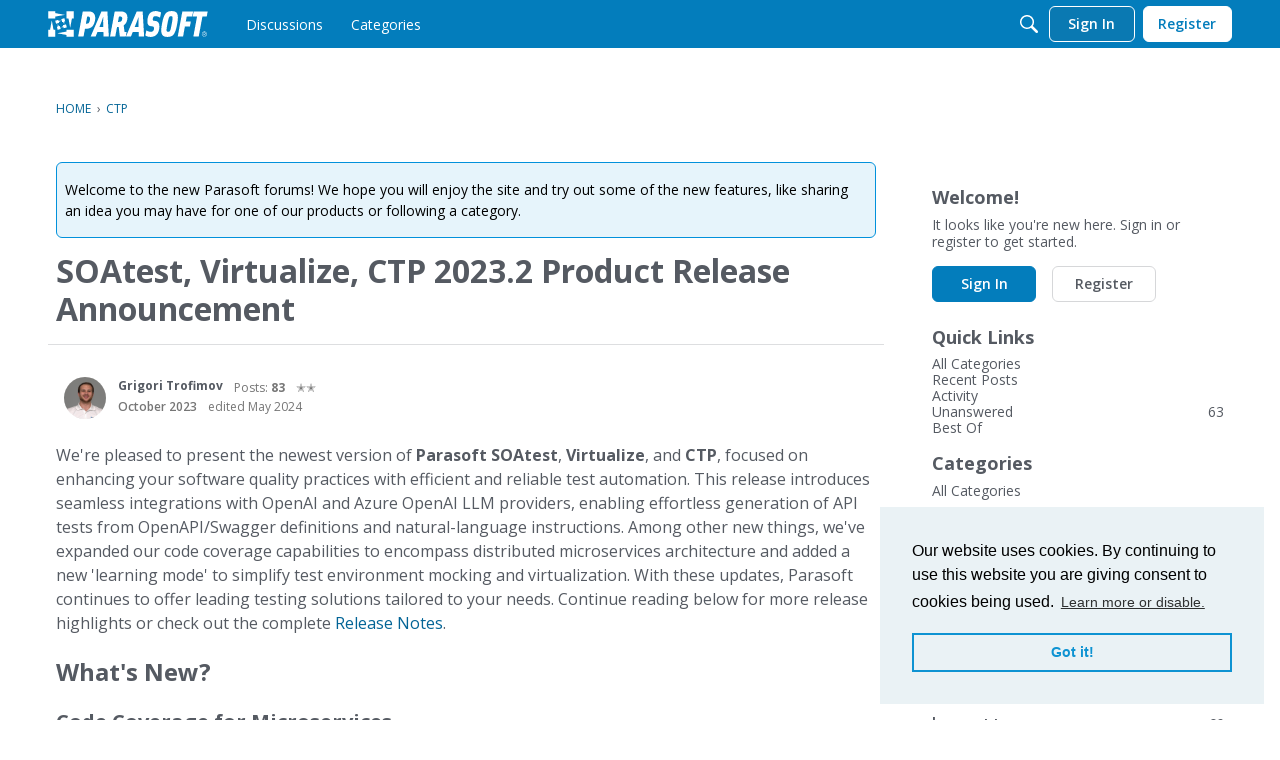

--- FILE ---
content_type: application/x-javascript
request_url: https://forums.parasoft.com/dist/v2/forum/chunks/addons/dashboard/MembersSearchDomain.BbHwNxU5.min.js
body_size: -145
content:
const __vite__mapDeps=(i,m=__vite__mapDeps,d=(m.f||(m.f=["../lavendersun/forum.ygDCXjQl.css"])))=>i.map(i=>d[i]);
import{S as e,_ as o}from"../../../entries/forum.3S5I0O9w.min.js";const _=new e("members",()=>o(()=>import("./MembersSearchDomain.loadable.BhMUJ9-M.min.js"),__vite__mapDeps([0]),import.meta.url));export{_ as M};


--- FILE ---
content_type: application/javascript
request_url: https://forums.parasoft.com/api/v2/themes/2/assets/javascript.js?v=1940409884-69447fb0&v=69447fb0
body_size: 201
content:
function addScript(){var themeFooter=document.querySelector("#themeFooter").shadowRoot;var script=document.createElement('script');script.defer=!0;script.setAttribute('data-sponsor-link','https://docs.parasoft.com/');script.setAttribute('data-sponsor-text','Access Parasoft Product Documentation.');script.setAttribute('data-chat-icon','magic');script.setAttribute('data-greeting','Hello, I\'m IDA — Parasoft\'s Intelligent Digital Assistant. I\'m here to answer any Parasoft product questions you may have.');script.setAttribute('data-username','forum');script.setAttribute('data-brand-image-url','https://customerportal.parasoft.com/resource/ParasoftIda');script.setAttribute('data-assistant-icon','https://customerportal.parasoft.com/resource/ParasoftIda');script.setAttribute('data-assistant-name','IDA');script.setAttribute('data-user-bg-color','#38396e');script.setAttribute('data-assistant-bg-color','#cacdd0');script.setAttribute('data-send-message-text','To get the most accurate response, please include your Parasoft product name and version number—for example, C/C++test Professional Edition, version 2024.2.');script.setAttribute('data-reset-chat-text',' ');script.setAttribute('data-window-height','75%');script.setAttribute('data-window-width','750px');script.setAttribute('data-embed-id','bbf4213d-3f6c-43f4-8d63-af7b46817ae8');script.setAttribute('data-base-api-url','https://ida.parasoft.com/api/embed');script.src='https://ida.parasoft.com/embed/anythingllm-chat-widget.min.js';script.async=!0;document.body.appendChild(script)}
onVanillaReady(()=>{addScript()})

--- FILE ---
content_type: image/svg+xml
request_url: https://us.v-cdn.net/6029336/uploads/4M17TEPSR8KZ/picture3.svg?v=69447fb0
body_size: 1471
content:
<svg width="160" height="26" xmlns="http://www.w3.org/2000/svg" xmlns:xlink="http://www.w3.org/1999/xlink" xml:space="preserve" overflow="hidden"><g transform="translate(-48 -55)"><path d="M118.72 70.9472 117.056 70.9472 115.254 80.5472 110.045 80.5472 114.72 55.4112 120.758 55.4112C126.259 55.4112 128.061 59.0144 127.232 63.4944 126.746 66.224 125.632 68.0736 123.68 69.4368L124.605 76.0096 126.602 76.0096 125.76 80.5408 119.83 80.5408 118.71 70.9408ZM88.6656 55.4112 82.7744 55.4112 78.1472 80.5408 83.52 80.5408 84.9824 72.7488 86.3456 72.7488C91.6512 72.7488 94.0864 69.4848 95.0112 64.4288 95.936 59.3728 94.1696 55.4112 88.6656 55.4112ZM86.864 67.6832 85.904 67.6832 87.2064 60.48 88.08 60.48C90.0288 60.48 90.224 62.2336 89.8848 64.0832 89.5456 65.9328 88.9248 67.6864 86.864 67.6864ZM132.736 76.0608 138.678 76.0608 138.822 80.5408 144.131 80.5408 142.669 55.4112 136.73 55.4112 125.968 80.5408 130.934 80.5408 132.736 76.0608ZM138.579 70.9952 134.72 70.9952 136.765 65.8336C137.405 64.2752 138.614 60.4288 138.614 60.4288 138.614 60.4288 138.371 64.2688 138.422 65.8336L138.566 70.9952ZM97.4304 76.0608 95.6288 80.5408 90.6624 80.5408 101.44 55.4112 107.382 55.4112 108.842 80.5408 103.517 80.5408 103.373 76.0608ZM103.274 70.9952 103.13 65.8336C103.082 64.2752 103.325 60.4288 103.325 60.4288 103.325 60.4288 102.106 64.2688 101.472 65.8336L99.4272 70.9952ZM119.344 65.8752C121.341 65.8752 121.878 64.56 122.17 63.1488 122.413 61.7856 122.17 60.4704 120.173 60.4704L118.954 60.4704 117.994 65.8752ZM161.078 56.4352C159.68 55.8016 157.376 55.072 155.818 55.072 151.776 55.072 148.707 56.8736 147.686 62.1792 146.518 68.608 148.707 70.3136 151.923 70.3136 153.725 70.3136 154.307 71.3344 153.968 73.136 153.626 75.0368 152.506 75.7664 150.803 75.7664 148.954 75.7664 147.882 75.232 146.323 74.4032L145.347 79.6128C146.945 80.5299 148.766 80.9852 150.608 80.928 154.502 80.928 158.058 79.0304 159.13 73.2832 160.346 66.5632 157.53 64.8576 154.406 64.8576 152.896 64.8576 152.506 64.08 152.848 62.4736 153.139 60.768 154.016 60.1856 155.526 60.1856 157.28 60.1856 158.544 60.8256 160.054 61.6448L161.078 56.4352ZM177.197 67.9744C175.248 78.4 173.008 80.928 167.504 80.928 162.099 80.928 160 78.4 161.955 67.9744 163.901 57.6 166.192 55.072 171.597 55.072 177.098 55.072 179.142 57.6032 177.197 67.9744ZM171.011 60.1856C169.21 60.1856 168.723 60.9152 167.408 67.9744 166.093 75.0848 166.288 75.8144 168.138 75.8144 170.038 75.8144 170.429 75.0848 171.741 67.9744 173.056 60.9152 172.912 60.1856 171.011 60.1856ZM184.89 70.4576 189.907 70.4576 190.832 65.4432 185.814 65.4432 186.739 60.48 192.195 60.48 193.12 55.4112 182.358 55.4112 177.731 80.5408 183.088 80.5408 184.89 70.4576ZM202.419 60.48 198.72 80.5408 193.363 80.5408 197.066 60.48 192.73 60.48 193.654 55.4144 207.68 55.4144 206.755 60.48Z" fill="#FFFFFF" fill-rule="evenodd"/><path d="M68.48 62.4 70.1856 71.8656 71.9296 62.4 73.6864 62.4 73.6864 55.36 66.6144 55.36 66.6144 62.4ZM73.6864 80.7328 66.6144 80.7328 66.6144 78.976 57.1968 77.2704 66.6144 75.5616 66.6144 73.7088 73.6864 73.7088 73.6864 80.7488ZM53.4912 73.6928 55.36 73.6928 55.36 80.7328 48.32 80.7328 48.32 73.6928 50.0768 73.6928 51.7824 64.2784 53.4912 73.6928ZM55.344 60.5728 64.7584 58.88 55.36 57.1232 55.36 55.36 48.32 55.36 48.32 62.4 55.36 62.4Z" fill="#FFFFFF" fill-rule="evenodd"/><path d="M56.0352 67.728 59.056 66.896 58.7936 65.952 61.248 64.7072 58.4896 64.8576 58.24 63.8752 55.216 64.7072 56.048 67.728ZM66.8032 71.392 63.7792 72.1856 63.5136 71.2416 60.7584 71.392 63.2128 70.1472 62.9472 69.1648 66.0096 68.3712 66.8032 71.392ZM60.6816 73.0176 59.888 69.9936 58.9056 70.2592 57.6608 67.8048 57.8112 70.5632 56.8672 70.7872 57.6608 73.8496 60.6816 73.0176ZM64.3456 62.2496 65.1776 65.28 64.1952 65.5424 64.3456 68.3008 63.1008 65.8464 62.1568 66.0736 61.3248 63.04 64.3456 62.2464Z" fill="#FFFFFF" fill-rule="evenodd"/><path d="M204.39 80.5632C202.991 80.5632 201.856 79.4285 201.856 78.0288 201.856 76.6291 202.991 75.4944 204.39 75.4944 205.79 75.4944 206.925 76.6291 206.925 78.0288 206.925 78.0299 206.925 78.031 206.925 78.032 206.925 79.43 205.792 80.5632 204.394 80.5632 204.393 80.5632 204.391 80.5632 204.39 80.5632ZM204.39 75.8816C203.203 75.8816 202.24 76.8444 202.24 78.032 202.24 79.2197 203.203 80.1824 204.39 80.1824 205.578 80.1824 206.541 79.2197 206.541 78.032 206.55 76.8533 205.601 75.8905 204.422 75.8816 204.412 75.8815 204.401 75.8815 204.39 75.8816ZM205.085 79.488 204.333 78.3424 203.84 78.3424 203.84 79.488 203.424 79.488 203.424 76.5856 204.608 76.5856C205.104 76.5626 205.525 76.946 205.548 77.4421 205.548 77.451 205.549 77.4599 205.549 77.4688 205.558 77.9059 205.234 78.2786 204.8 78.3296L205.578 79.488ZM204.608 76.928 203.84 76.928 203.84 77.9552 204.618 77.9552C204.884 77.9445 205.101 77.7352 205.12 77.4688 205.117 77.1853 204.892 76.9543 204.608 76.944Z" fill="#FFFFFF"/></g></svg>